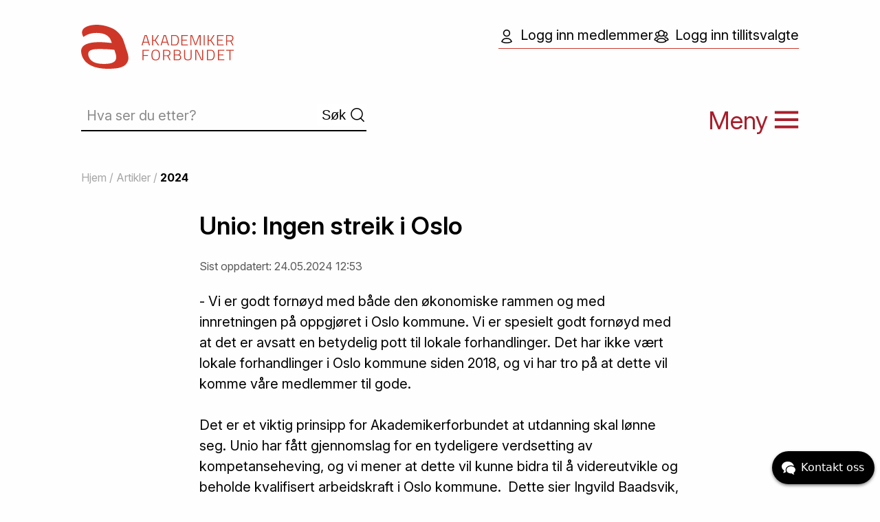

--- FILE ---
content_type: text/html; charset=utf-8
request_url: https://www.akademikerforbundet.no/nyheter/unio-ingen-streik-i-oslo/
body_size: 3994
content:
<!doctype html>
<html class="no-js" lang="en">
  <head><script>(function(w,d,s,l,i){w[l]=w[l]||[];w[l].push({'gtm.start':new Date().getTime(),event:'gtm.js'});var f=d.getElementsByTagName(s)[0],j=d.createElement(s),dl=l!='dataLayer'?'&l='+l:'';j.async=true;j.src='https://www.googletagmanager.com/gtm.js?id='+i+dl;f.parentNode.insertBefore(j,f);})(window,document,'script','dataLayer','GTM-K5TB2V3');</script>
    <meta charset="utf-8">
    <meta http-equiv="x-ua-compatible" content="ie=edge">
    <meta name="viewport" content="width=device-width, initial-scale=1.0">
    <title>Unio: Ingen streik i Oslo | Artikler | Akademikerforbundet</title>
    <meta property="fb:app_id" content="1359927897447128" />
    <link rel="preconnect" href="https://fonts.googleapis.com">
    <link rel="preconnect" href="https://fonts.gstatic.com" crossorigin>
    <link href="https://fonts.googleapis.com/css2?family=Inter:ital,opsz,wght@0,14..32,100..900;1,14..32,100..900&display=swap" rel="stylesheet">
    <link href="/sfiles/0/54/44/4/styleSheet/style_447.css" rel="stylesheet" />
    <link rel="stylesheet" href="/share/foundation-icons/foundation-icons.css" />
    <noscript>
      <style>
        .image .js-img {
          display: none;
        }
      </style>
    </noscript>
<!-- Start chat -->
<script src=https://static-chat.kundo.se/chat-js/org/1315/widget.js async defer></script>

<script>
  (function (w) {
    w.$kundo_chat = w.$kundo_chat || {};
    w.$kundo_chat.custom_texts = {
      START_TEXT: 'Kontakt oss',
    };
  }(this));
</script>
<!-- End chat -->
 <script type="text/javascript" src="//ajax.googleapis.com/ajax/libs/jquery/1.8.2/jquery.min.js"></script><!-- script src="/share/foundation6.3/bower_components/what-input/dist/what-input.js"></script -->
        <script src="/share/foundation6.3/bower_components/foundation-sites/dist/js/foundation.min.js"></script>
        <script src="/share/foundation6.3/node_modules/foundation-sites/dist/js/foundation.min.js"></script>
<script src="/share/js/switchimg.min.js"></script><meta property="og:title" content="Unio: Ingen streik i Oslo" /><meta property="og:url" content="https://www.akademikerforbundet.no/nyheter/unio-ingen-streik-i-oslo/" /><meta property="og:site_name" content="Akademikerforbundet"/><meta property="og:description" content="- Vi er godt fornøyd med både den økonomiske rammen og med innretningen på oppgjøret i Oslo kommune. Vi er spesielt godt fornøyd med at det er avsatt en betydelig pott til lokale forhandlinger. Det har ikke vært lokale forhandlinger i Oslo kommune siden 2018, og vi har tro på at dette vil komme våre medlemmer til gode.

Det er et viktig prinsipp for Akademikerforbundet at utdanning skal lønne seg. Unio har fått gjennomslag for en tydeligere verdsetting av kompetanseheving, og vi mener at dette vil kunne bidra til å videreutvikle og beholde kvalifisert arbeidskraft i Oslo kommune.  Dette sier Ingvild Baadsvik, Akademikerforbundets representant i Unios forhandlingsutvalg i Oslo kommune.

   "/></head>
  <body><noscript><iframe src="https://www.googletagmanager.com/ns.html?id=GTM-K5TB2V3" height="0" width="0" style="display:none;visibility:hidden"></iframe></noscript>
    <div class="head row">
      <a href="#mainContent" class="hiddenLink">Gå til innholdet</a>
      <div class="large-6 medium-6 small-6 columns">
        <div class="logo-wrapper"><a href="https://www.akademikerforbundet.no/"><img class="norad logo" src="/grf/logo-rod.svg"></a></div>
        <div class="sok-wrapper halv hide-for-small-only">
          <form action="/akademikerforbundet-2025/sok/hva-ser-du-etter/" class="search">
    <input type="text" name="search" placeholder="Hva ser du etter?" value="" /><input type="submit" class="button" value="Søk" /></form>

        </div>
      </div>
      <div class="large-6 medium-6 small-6 columns">      
        <div class="login-wrapper hide-for-small-only"><a class="loginKnp" href="https://minside.akademikerforbundet.no/" target="_blank"><img src="/grf/ikon-medlem.svg" class="loginIkon">Logg inn medlemmer</a>

<a class="loginKnp" href="https://akademiker.winorg.no/" target="_blank"><img src="/grf/ikon-tillitsvalgt.svg" class="loginIkon">Logg inn tillitsvalgte</a>


</div><div id="meny"><span class="hide-for-small-only">Meny </span><span class="burger-ikon"><img class="b-ikon norad" src="/grf/ikon-meny.svg"><img class="a-ikon norad" src="/grf/ikon-meny-lukk.svg"></span></div>
      </div>
    </div>
    <div id="MenuOverlay">
  <div class="row">
    <div class="ak-menu small-12 medium-12 large-12 columns">
      <div class="sok-wrapper halv show-for-small-only">
        <form action="/akademikerforbundet-2025/sok/hva-ser-du-etter/" class="search">
    <input type="text" name="search" placeholder="Hva ser du etter?" value="" /><input type="submit" class="button" value="Søk" /></form>

      </div>
      <div class="nav-area" >
              <div class="m-menu"><a class="m-menu" href="https://www.akademikerforbundet.no/om-akadmikerforbundet/">Om Akademikerforbundet</a></div><ul class="submenu"><li>
    <a href="https://www.akademikerforbundet.no/styringsdokumenter/">Styringsdokumenter</a></li>

<li>
    <a href="https://www.akademikerforbundet.no/om-oss/om-medlemmene/">Om medlemmene </a></li>

<li>
    <a href="https://www.akademikerforbundet.no/styringsdokumenter/politikk/">Akademikerforbundets politikk 2026-2028</a></li>

<li>
    <a href="https://www.akademikerforbundet.no/om-oss/organisasjon/">Organisasjon</a></li>

</ul></div><div class="nav-area" >
              <div class="m-menu"><a class="m-menu" href="/medlem/">Medlem</a></div><ul class="submenu"><li>
    <a href="https://www.akademikerforbundet.no/medlemskap/">Medlemskap</a></li>

<li>
    <a href="https://www.akademikerforbundet.no/medlemskap/medlemsfordeler/">Medlemsfordeler</a></li>

<li>
    <a href="https://www.akademikerforbundet.no/medlemskap/inn-og-utmeldin/">Inn- og utmelding / betingelser</a></li>

<li>
    <a href="/medlem/verving/">Verving</a></li>

<li>
    <a href="https://minside.akademikerforbundet.no/">Logg inn medlemmer</a></li>

</ul></div><div class="nav-area" >
              <div class="m-menu"><a class="m-menu" href="https://www.akademikerforbundet.no/artikler/">Artikler</a></div><ul class="submenu"><li>
    <a href="https://www.akademikerforbundet.no/artikler/nyheter/">Nyheter</a></li>

<li>
    <a href="https://www.akademikerforbundet.no/arbeidsrett/">Arbeidsrett </a></li>

<li>
    <a href="https://www.akademikerforbundet.no/artikler/ledelsesartikler/">Ledelsesartikler</a></li>

</ul></div><div class="nav-area" >
              <div class="m-menu"><a class="m-menu" href="/akademikerforbundet-2025/lonn-tariff-og-/">Lønn, tariff og forhandlinger</a></div><ul class="submenu"><li>
    <a href="https://www.akademikerforbundet.no/om-oss/forkandlere/">For forhandlere</a></li>

<li>
    <a href="https://www.akademikerforbundet.no/lonn-tariff-og-/lokale-forhandlinger/">Lokale forhandlinger</a></li>

<li>
    <a href="https://www.akademikerforbundet.no/lonn-tariff-og-/sentrale-forhandlinger/">Sentrale forhandlinger</a></li>

<li>
    <a href="https://www.akademikerforbundet.no/emner/streik/">Streik</a></li>

<li>
    <a href="https://www.akademikerforbundet.no/pensjon/">Pensjon</a></li>

</ul></div><div class="nav-area" >
              <div class="m-menu"><a class="m-menu" href="https://www.akademikerforbundet.no/organisasjon/">Organisatoriske enheter</a></div><ul class="submenu"><li>
    <a href="https://www.akademikerforbundet.no/organisasjon/hovedstyret/">Hovedstyret 2026-2028</a></li>

<li>
    <a href="https://www.akademikerforbundet.no/regioner/">Regioner </a></li>

<li>
    <a href="https://www.akademikerforbundet.no/organisasjon/landsdekkende-lag/">Landsdekkende lag</a></li>

<li>
    <a href="https://www.akademikerforbundet.no/organisasjon/radgivende-utvalg/">Rådgivende utvalg for tariff</a></li>

<li>
    <a href="https://www.akademikerforbundet.no/organisasjon/fag-og-interessegrupper-i-akademikerforbundet/">Fag- og interessegrupper</a></li>

<li>
    <a href="https://www.akademikerforbundet.no/organisasjon/seniorutvalget/">Seniorutvalget</a></li>

<li>
    <a href="https://www.akademikerforbundet.no/organisasjon/studentutvalget/">Studentutvalget</a></li>

</ul></div><div class="nav-area" >
              <div class="m-menu"><a class="m-menu" href="/akademikerforbundet-2025/tillitsvalgt/">Tillitsvalgt</a></div><ul class="submenu"><li>
    <a href="https://www.akademikerforbundet.no/om-oss/tillitsvalgte/">Tillitsvalgtrollen</a></li>

<li>
    <a href="https://handbok.akademikerforbundet.no/TV/0-velkommen-som-tillitsvalgt-i-Akademikerforbundet/">Tillitsvalgthåndboken</a></li>

<li>
    <a href="https://akademiker.winorg.no/">Logg inn tillitsvalgte</a></li>

<li>
    <a href="https://akademikerforbundetno.sharepoint.com/sites/Dokumentsenter">Logg inn SharePoint</a></li>

</ul></div><div class="nav-area" >
              <div class="m-menu"><a class="m-menu" href="/akademikerforbundet-2025/praktisk-info/">Praktisk info</a></div><ul class="submenu"><li>
    <a href="https://www.akademikerforbundet.no/kurs/kursinformasjon/">Kursinformasjon og reiseregninger</a></li>

<li>
    <a href="https://www.akademikerforbundet.no/personvern/">Personvern / GDPR</a></li>

<li>
    <a href="https://www.akademikerforbundet.no/dokumenter/handboker/">Håndbøker</a></li>

<li>
    <a href="https://www.akademikerforbundet.no/faq/">Spørsmål og svar</a></li>

<li>
    <a href="https://www.akademikerforbundet.no/kontakt-oss/">Kontakt oss</a></li>

</ul></div><div class="nav-area" >
              <div class="m-menu"><a class="m-menu" href="https://www.akademikerforbundet.no/mediaflow/">Mediaflow</a></div></div><div class="nav-area" >
              <div class="m-menu"><a class="m-menu" href="https://www.akademikerforbundet.no/utmerkelser/">Utmerkelser</a></div></div>
    </div>

  </div> 
  <div class="row">
  <div class="column large-12 small-12 medium-12">
    <hr />
   </div>
  </div>
</div>
    <div class="row">
        <div class="large-12 medium-12 small-12 columns"><div class="crumbs">
              <a href="https://www.akademikerforbundet.no/">Hjem</a> / <a href="https://www.akademikerforbundet.no/artikler/">Artikler</a> / <a href="https://www.akademikerforbundet.no/nyheter/2024/" class="current">2024</a></div></div>
      </div>

    <div class="main row">
      <div class="large-12 columns">
        <a name="mainContent" id="mainContent"></a>
        <h1>Unio: Ingen streik i Oslo</h1><div class="last-updated">Sist oppdatert: 24.05.2024 12:53</div><p class="lead"><span><span>- Vi er godt fornøyd med både den økonomiske rammen og med innretningen på oppgjøret i Oslo kommune. Vi er spesielt godt fornøyd med at det er avsatt en betydelig pott til lokale forhandlinger. Det har ikke vært lokale forhandlinger i Oslo kommune siden 2018, og vi har tro på at dette vil komme våre medlemmer til gode.<br /><br />Det er et viktig prinsipp for Akademikerforbundet at utdanning skal lønne seg. Unio har fått gjennomslag for en tydeligere verdsetting av kompetanseheving, og vi mener at dette vil kunne bidra til å videreutvikle og beholde kvalifisert arbeidskraft i Oslo kommune.  Dette sier Ingvild Baadsvik, Akademikerforbundets representant i Unios forhandlingsutvalg i Oslo kommune.<br /><br /></span></span></p>
<p class="lead"><span><span>Etter å ha meklet et halvt døgn på overtid kom partene i lønnsoppgjøret i Oslo kommune til enighet fredag formiddag. Dermed blir det ingen streik i Oslo.</span></span></p>
<p>– Vi har sikret økt kjøpekraft for alle våre medlemmer, noe som var hovedmålet vårt i årets lønnsoppgjør. Vi er fornøyde med at man snudd lavtlønnsprofilen som har vært de siste årene i Oslo kommune. I tillegg har vi fått gjennomslag for en betydelig bedre lønnsmessig uttelling for ubekvem arbeidstid, sier forhandlingsleder Marianne Lange Krogh i Unio Oslo kommune.</p>
<p>Unio har også forbedret kompetansebestemmelsen som styrker muligheten for å se kompetanseutvikling i sammenheng med lønnsutvikling. Mulighetene for permisjon med lønn ved etter- og videreutdanning er også styrket.</p>
<p>I tillegg til lønnstillegg på lønnstabell ble det avsatt penger til lokal pott, noe Unio ikke fremmet krav om.</p>
<p> </p>
<p>Les mer på <a href="https://www.unio.no/2024/05/24/unio-ingen-streik-i-oslo/" target="_blank">unio.no</a></p>


      </div>
    </div>
    <div class="foot">
      <div class="row">
        <div class="large-12 columns">
          <div id="oc_444571"><div class="row row__484866"><div class="large-4 medium-4 columns"><img src="/sfiles/3/65/44/4/picture/logo-svart.svg" width="152" height="45" class="norad" id="bilde_444563" alt="" />

</div><div class="large-8 medium-8 columns"><div id="oc_444567"><a class="sl-wrapper" href="https://www.akademikerforbundet.no/kontakt-oss/">Konktakt oss</a>
    <a class="sl-wrapper" href="https://www.akademikerforbundet.no/kurs/kursoversikt/" target="_blank">Kurs</a>
    <a class="sl-wrapper" href="https://www.akademikerforbundet.no/faq/">Spørsmål og svar</a>
    </div>

</div></div></div>

<div id="oc_444572"><div class="paragraph clearfix" id="par-444574"><div class="content"><p>Tollbugata 35, <br />0157 Oslo</p>
<p>Org.nr. <span>971 526 564</span></p></div>
  </div>
<div class="paragraph clearfix" id="par-444575"><div class="content"><p>Telefon: <a href="tel:+4721023364">(+47) 21 02 33 64</a><br />E-post: <a href="mailto:post@akademikerforbundet.no">post@akademikerforbundet.no</a></p>
<p>Web-redaktør: Astrid T. Sørland</p></div>
  </div>
</div>

<div id="oc_444577"><p class="tight"><a href="/personvern">Personvern</a></p>
<div id="oc_444579"><a class="imgLink" href="https://www.unio.no/" target="_blank"><img src="/sfiles/0/85/44/4/picture/logo-unio.svg" class="norad" id="bilde_444580" alt="" /></a>

<a class="imgLink" href="https://www.instagram.com/akademikerforbundet/" target="_blank"><img src="/sfiles/2/85/44/4/picture/instagram.svg" width="40" height="40" class="norad" id="bilde_444582" alt="" /></a>

<a class="imgLink" href="https://www.facebook.com/pages/Akademikerforbundet/136138373065986" target="_blank"><img src="/sfiles/1/85/44/4/picture/facebook.svg" width="40" height="40" class="norad" id="bilde_444581" alt="" /></a>

</div>

</div>




          
        </div>
      </div>
    </div>
    <div class="sig">
      <div class="row">
        <div class="large-12 columns">
          Design: <a href="https://www.milla-design.no/" rel="nofollow">Milla Design</a> / Utviklet av: <a href="https://www.imaker.no/" rel="nofollow">Imaker as</a>  
        </div>
      </div>
    </div> 
    <script>
      $(document).foundation();
      $(document).ready(function(){
        switchImg();
        $('#meny').on('click',function (e) {
          $(this).toggleClass('nohov');
          $('#MenuOverlay').slideToggle(400);
          $(this).toggleClass('active');
          setTimeout(() => {
            $(this).removeClass('nohov');
          }, 800);
        });
      });
    </script>
    
  </body>
</html>



--- FILE ---
content_type: application/javascript
request_url: https://chat.kundo.se/chat/org/1315/status/?callback=__status
body_size: 79
content:
__status([{"public_name": "Kontakt oss", "language": "nb", "flow": "akademikerforbundet-c-615rtg0w", "online": false, "queue_enabled": false, "online_editors": [], "queue_length": 0, "has_available_editor": false, "auth_endpoint": null, "show_chat_button_offline": true}])

--- FILE ---
content_type: image/svg+xml
request_url: https://www.akademikerforbundet.no/sfiles/0/85/44/4/picture/logo-unio.svg
body_size: 10392
content:
<svg width="97" height="41" viewBox="0 0 97 41" fill="none" xmlns="http://www.w3.org/2000/svg" xmlns:xlink="http://www.w3.org/1999/xlink">
<rect x="0.25" y="0.860107" width="95.7778" height="40" fill="url(#pattern0_39_1871)"/>
<defs>
<pattern id="pattern0_39_1871" patternContentUnits="objectBoundingBox" width="1" height="1">
<use xlink:href="#image0_39_1871" transform="matrix(0.000679348 0 0 0.00162666 0 0.039655)"/>
</pattern>
<image id="image0_39_1871" width="1472" height="566" preserveAspectRatio="none" xlink:href="[data-uri]"/>
</defs>
</svg>
